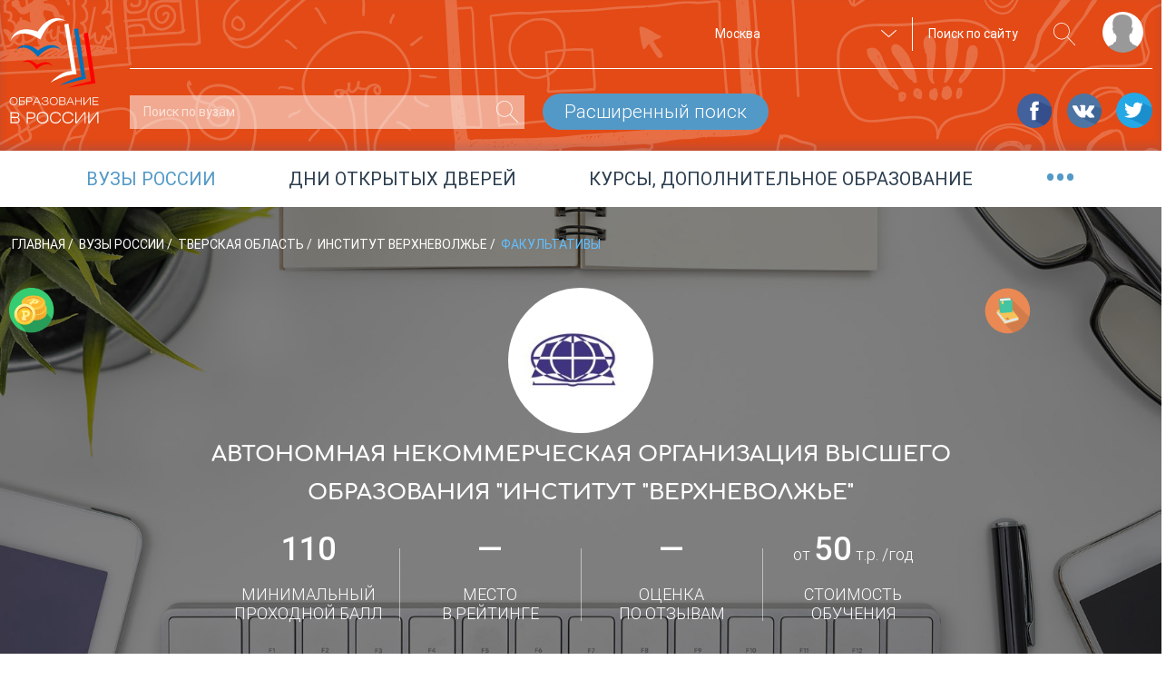

--- FILE ---
content_type: text/html; charset=UTF-8
request_url: https://russiaedu.ru/vuz/69/uppervolga/electives
body_size: 7804
content:
<!doctype html>
<html xmlns="http://www.w3.org/1999/xhtml" xmlns:og="http://opengraphprotocol.org/schema/"><head><title>Факультативы | Институт Верхневолжье</title><meta name="description" content="Подробная информация о сфере российского образования. Новости, фотоотчёты, интервью. Каталог и рейтинг вузов. Дни открытых дверей. Курсы и дополнительное образование. Новости о ЕГЭ и ОГЭ. Информация для абитуриентов и учащихся." /><meta name="robots" content="index, follow" /><meta name="viewport" content="width=1280" /><meta property="og:site_name" content="Russiaedu" /><meta property="og:description" content="Russian education" /><meta property="og:locale" content="ru_RU" /><meta http-equiv="Content-Type" content="text/html; charset=utf-8" /><meta http-equiv="x-ua-compatible" content="ie=edge" /><meta charset="UTF-8" /><link rel="stylesheet" type="text/css" href="/assets/css/main.css?v=8d515bd6178947cdaf55023171b26837"/><link rel="icon" type="image/x-icon" href="/favicon.ico"/><link rel="apple-touch-icon" sizes="120x120" href="/apple-touch-icon.png"><link rel="icon" type="image/png" sizes="32x32" href="/favicon-32x32.png"><link rel="icon" type="image/png" sizes="16x16" href="/favicon-16x16.png"><link rel="manifest" href="/manifest.json"><link rel="mask-icon" href="/safari-pinned-tab.svg" color="#5bbad5"><meta name="theme-color" content="#ffffff"><meta name="yandex-verification" content="5ed0acf3c8917146"/><meta name="a317924a1217f8a96cf7e0452f58f3d8" content=""/><script src="//yastatic.net/share2/share.js"></script></head><body><!--[if lte IE 8]><style>.browserupgrade{text-align:center;border:2px solid #b4b472;font-size:20px;padding:20px;position:fixed;background:#333;color:#c1bea2;width:400px;left:50%;margin-left:-200px;z-index:999999}.browserupgrade a{color:#fff}.browserupgrade a:hover{color:#e0c1ff;text-decoration:none}</style><p class="browserupgrade">Вы используете <strong>устаревший</strong> браузер. Пожалуйста<br/><a rel='nofollow' href="http://browsehappy.com/">обновите ваш браузер или установите альтернативный</a><br/> для корректного отображения содержимого сайта.</p><![endif]--><div class="wrapper"><div class="content"><header class="header header-small header-small_card"><div class="inner-wrapper"><div class="header__layout"><div class="header__layout_left"><a href="/" title="Образование в России"><img class="main-logo" src="/img/vector/main-logo.svg" alt="Образование в России"></a></div><div class="header__layout_right"><div class="top-menu"><div class="top-menu__nav" style="visibility:hidden;pointer-events:none"><ul class="top-menu__nav-container"><li class="top-menu__nav-item"><span class="top-menu__nav-link" title="Выпускникам школ">Выпускникам школ</span><div class="top-menu__submenu"><ul class="top-menu__submenu-container"><li class="top-menu__submenu-item"><a class="top-menu__submenu-link" href="#">Каталог вузов</a></li><li class="top-menu__submenu-item"><a class="top-menu__submenu-link" href="#">Специальности</a></li><li class="top-menu__submenu-item"><a class="top-menu__submenu-link" href="#">ЕГЭ/ОГЭ</a></li></ul></div></li><li class="top-menu__nav-item"><span class="top-menu__nav-link" title="Студентам и специалистам">Студентам<br>и специалистам</span><div class="top-menu__submenu top-menu__submenu_2"><ul class="top-menu__submenu-container"><li class="top-menu__submenu-item"><a class="top-menu__submenu-link" href="#">Конференции, семинары</a></li><li class="top-menu__submenu-item"><a class="top-menu__submenu-link" href="#">поствузовское образование </a></li><li class="top-menu__submenu-item"><a class="top-menu__submenu-link" href="#">работа</a></li></ul></div></li><li class="top-menu__nav-item"><span class="top-menu__nav-link" title="Родителям">Родителям</span><div class="top-menu__submenu top-menu__submenu_3"><ul class="top-menu__submenu-container"><li class="top-menu__submenu-item"><a class="top-menu__submenu-link" href="#">подменю 1</a></li><li class="top-menu__submenu-item"><a class="top-menu__submenu-link" href="#">Школы</a></li><li class="top-menu__submenu-item"><a class="top-menu__submenu-link" href="#">репетиторы</a></li><li class="top-menu__submenu-item"><a class="top-menu__submenu-link" href="#">подменю 4</a></li></ul></div></li><li class="top-menu__nav-item"><span class="top-menu__nav-link" title="Нормативно-справочная">Нормативно-справочная информация</span><div class="top-menu__submenu top-menu__submenu_4"><ul class="top-menu__submenu-container"><li class="top-menu__submenu-item"><a class="top-menu__submenu-link" href="#">нормативные документы</a></li><li class="top-menu__submenu-item"><a class="top-menu__submenu-link" href="#">справочная информация</a></li></ul></div></li></ul></div><div class="top-menu__actions"><div class="top-menu__actions-wrapper"><div class="top-menu__actions-item top-menu__actions-item_city"><select title="Выбор региона" class="select2-1" name="city" data-client-region-title="Москва" data-client-region-code="77"><option value="01">Республика Адыгея</option><option value="02">Республика Башкортостан</option><option value="03">Республика Бурятия</option><option value="04">Республика Алтай</option><option value="05">Республика Дагестан</option><option value="06">Республика Ингушетия</option><option value="07">Кабардино-Балкарская Республика</option><option value="08">Республика Калмыкия</option><option value="09">Карачаево-Черкесская Республика</option><option value="10">Республика Карелия</option><option value="11">Республика Коми</option><option value="12">Республика Марий Эл</option><option value="13">Республика Мордовия</option><option value="14">Республика Саха (Якутия)</option><option value="15">Республика Северная Осетия — Алания</option><option value="16">Республика Татарстан</option><option value="17">Республика Тыва</option><option value="18">Удмуртская Республика</option><option value="19">Республика Хакасия</option><option value="20">Чеченская Республика</option><option value="21">Чувашская Республика</option><option value="22">Алтайский край</option><option value="23">Краснодарский край</option><option value="24">Красноярский край</option><option value="25">Приморский край</option><option value="26">Ставропольский край</option><option value="27">Хабаровский край</option><option value="28">Амурская область</option><option value="29">Архангельская область</option><option value="30">Астраханская область</option><option value="31">Белгородская область</option><option value="32">Брянская область</option><option value="33">Владимирская область</option><option value="34">Волгоградская область</option><option value="35">Вологодская область</option><option value="36">Воронежская область</option><option value="37">Ивановская область</option><option value="38">Иркутская область</option><option value="39">Калининградская область</option><option value="40">Калужская область</option><option value="41">Камчатский край</option><option value="42">Кемеровская область</option><option value="43">Кировская область</option><option value="44">Костромская область</option><option value="45">Курганская область</option><option value="46">Курская область</option><option value="47">Ленинградская область</option><option value="48">Липецкая область</option><option value="49">Магаданская область</option><option value="50">Московская область</option><option value="51">Мурманская область</option><option value="52">Нижегородская область</option><option value="53">Новгородская область</option><option value="54">Новосибирская область</option><option value="55">Омская область</option><option value="56">Оренбургская область</option><option value="57">Орловская область</option><option value="58">Пензенская область</option><option value="59">Пермский край</option><option value="60">Псковская область</option><option value="61">Ростовская область</option><option value="62">Рязанская область</option><option value="63">Самарская область</option><option value="64">Саратовская область</option><option value="65">Сахалинская область</option><option value="66">Свердловская область</option><option value="67">Смоленская область</option><option value="68">Тамбовская область</option><option value="69">Тверская область</option><option value="70">Томская область</option><option value="71">Тульская область</option><option value="72">Тюменская область</option><option value="73">Ульяновская область</option><option value="74">Челябинская область</option><option value="75">Забайкальский край</option><option value="76">Ярославская область</option><option value="77" selected>Москва</option><option value="78">Санкт-Петербург</option><option value="79">Еврейская автономная область</option><option value="82">Республика Крым</option><option value="83">Ненецкий автономный округ</option><option value="86">Ханты-Мансийский АО</option><option value="87">Чукотский автономный округ</option><option value="89">Ямало-Ненецкий АО</option><option value="92">Севастополь</option></select></div><div class="top-menu__actions-item top-menu__actions-item_search"><div class="top-menu__search-separator"><form method="get" action="/search"><input name="query" class="top-menu__search-field" type="search" placeholder="Поиск по сайту"><button class="top-menu__search-btn" type="submit" title="искать"><svg class="svg-magn-glass-dims"><use xmlns:xlink="http://www.w3.org/1999/xlink" xlink:href="/img/vector/sprite-symbol.svg#magn-glass"></use></svg></button></form></div></div><div data-target-window="js-submenu" class="top-menu__actions-item top-menu__actions-item_user js-usermenu"><i class="top-menu__login-icon" title="" style="background-image:url(/img/vector/login-icon.svg)"></i><div class="top-menu__user-submenu js-submenu"><ul class="top-menu__user-submenu-list"><li class="top-menu__user-submenu-item"><a class="top-menu__user-submenu-link js-modal-login" href="/login">Логин</a></li><li class="top-menu__user-submenu-item"><a class="top-menu__user-submenu-link js-modal-register" href="/register/">Регистрация</a></li></ul></div></div></div></div></div><div class="header-small__btm-row"><div class="header-small__btm-col1"><form method="post" action="/rating" class="s-result-form s-result-form_header"><div class="search-field search-field_header-lower"><input class="search-field__input-text" name="searchString" type="search" placeholder="Поиск по вузам"><button class="search-field__submit" type="submit" name="expandedForm" value="0"><svg class="svg-magn-glass-dims"><use xmlns:xlink="http://www.w3.org/1999/xlink" xlink:href="/img/vector/sprite-symbol.svg#magn-glass"></use></svg></button></div><button type="submit" name="expandedForm" value="1" class="btn-medium btn-medium_blue">Расширенный поиск</button></form></div><div class="header-small__btm-col2"><div class="socials"><a class="socials__link" target="_blank" rel='nofollow' href="https://www.facebook.com/groups/524634951261778/"><i class="footer__socials-link-icon socials-link-icon socials-link-icon_fb"></i></a><a class="socials__link" target="_blank" rel='nofollow' href="https://vk.com/russiaedu1"><i class="footer__socials-link-icon socials-link-icon socials-link-icon_vk"></i></a><a class="socials__link" target="_blank" rel='nofollow' href="https://twitter.com/russiaedu1"><i class="footer__socials-link-icon socials-link-icon socials-link-icon_tw"></i></a></div></div></div></div></div></div></header><div class="announce-links announce-links_smaller-font"><div class="inner-wrapper announce-links__justify"><div class="announce-links__item"><span class="announce-links__link">Вузы России</span></div><div class="announce-links__item"><a class="announce-links__link" href="/open-days"> Дни открытых дверей </a></div><div class="announce-links__item"><a class="announce-links__link" href="/courses"> курсы, дополнительное образование </a></div><div class="announce-links__item"><span data-target-window="js-ann-drop" class="announce-links__menu-trigger">&bull;&bull;&bull;</span><div class="announce-links__dropdown js-ann-drop"><ul><li class="announce-links__drop-item"><a class="announce-links__drop-item-link" href="/schools">каталог школ</a></li><li class="announce-links__drop-item"><a class="announce-links__drop-item-link" href="/events/">конференции и семинары</a></li></ul></div></div></div></div><div class="inner-wrapper"></div><div class="org-header org-header_fader"><div class="inner-wrapper"><div class="org-header__wrapper"><div class="breadcrumbs"><ul id="wo-breadcrumbs" class="breadcrumb" itemscope itemtype="http://schema.org/BreadcrumbList"><li class="breadcrumbs__item__wob" itemprop="itemListElement" itemprop=&quot;itemListElement&quot; itemscope itemtype=&quot;http://schema.org/ListItem&quot;><a class="breadcrumbs__link" href="/" itemprop="item"> Главная </a><meta itemprop="position" content="1"/><span class='separator'>/</span></li><li class="breadcrumbs__item__wob" itemprop="itemListElement" itemprop=&quot;itemListElement&quot; itemscope itemtype=&quot;http://schema.org/ListItem&quot;><a class="breadcrumbs__link" href="/vuz/" itemprop="item"> Вузы России </a><meta itemprop="position" content="2"/><span class='separator'>/</span></li><li class="breadcrumbs__item__wob" itemprop="itemListElement" itemprop=&quot;itemListElement&quot; itemscope itemtype=&quot;http://schema.org/ListItem&quot;><a class="breadcrumbs__link" href="/vuz/69" itemprop="item"> Тверская область </a><meta itemprop="position" content="3"/><span class='separator'>/</span></li><li class="breadcrumbs__item__wob" itemprop="itemListElement" itemprop=&quot;itemListElement&quot; itemscope itemtype=&quot;http://schema.org/ListItem&quot;><a class="breadcrumbs__link" href="/vuz/69/uppervolga/" itemprop="item"> Институт Верхневолжье </a><meta itemprop="position" content="4"/><span class='separator'>/</span></li><li class="breadcrumbs__item__wob" itemprop=&quot;itemListElement&quot; itemscope itemtype=&quot;http://schema.org/ListItem&quot;><span class="breadcrumbs__current"> Факультативы </span><meta itemprop="position" content="5"/></li></ul></div><div class="row mt-40 mb-20"><div class="col-2"><div><i class="rate-icon-02 org-header__perk-icon" title="Негосударственный"></i></div></div><div class="col ta-c"><div><i class="org-header__logo" style="background-image:url(https://russiaedu.ru/media/cache/edu_org_square_logo/uploads/edu-org/2018/03/26/1522057549968a4b26.jpg)" title="Автономная некоммерческая организация высшего образования &quot;Институт &quot;Верхневолжье&quot;"></i></div><div class="org-header__name"> Автономная некоммерческая организация высшего образования &quot;Институт &quot;Верхневолжье&quot; </div></div><div class="col-2"><i title="Гуманитарный" class="org-header__spec-icon svg-directions-humanitarian svg-directions-humanitarian-dims"></i></div></div><div class="row org-stats justify-content-center"><div class="col org-stats__col"><div class="org-stats__stats-item"><span class="org-stats__stats-number"> 110 </span><p class="org-stats__stats-caption">Минимальный<br>проходной балл</p></div></div><div class="col org-stats__col"><div class="org-stats__stats-item"><span class="org-stats__stats-number">—</span><p class="org-stats__stats-caption">Место<br>в рейтинге</p></div></div><div class="col org-stats__col"><div class="org-stats__stats-item"><span class="org-stats__stats-number"> — </span><p class="org-stats__stats-caption">Оценка<br>по отзывам</p></div></div><div class="col org-stats__col"><div class="org-stats__stats-item"><div class="org-stats__stats-item"> от <span class="org-stats__stats-number">50</span> т.р. /год <p class="org-stats__stats-caption">Стоимость<br>обучения</p></div></div></div></div></div></div></div><div class="org-top-nav"><div class="org-nav"><div class="inner-wrapper"><ul class="org-nav__container"><li class="org-nav__cell"><a class="org-nav__link" href="/vuz/69/uppervolga/specialities"><span class="org-nav__text-wrapper">Специальности</span></a></li><li class="org-nav__cell"><a class="org-nav__link" href="/vuz/69/uppervolga/courses"><span class="org-nav__text-wrapper">Поствузовское образование</span></a></li><li class="org-nav__cell"><h1 class="org-nav__link org-nav__link_active"><span class="org-nav__text-wrapper">Факультативы</span></h1></li><li class="org-nav__cell"><a class="org-nav__link" href="/vuz/69/uppervolga/open-doors"><span class="org-nav__text-wrapper">Дни открытых дверей</span></a></li><li class="org-nav__cell"><a class="org-nav__link" href="/vuz/69/uppervolga/branches"><span class="org-nav__text-wrapper">Филиалы</span></a></li><li class="org-nav__cell"><a class="org-nav__link" href="/vuz/69/uppervolga/contacts"><span class="org-nav__text-wrapper">Контакты</span></a></li></ul></div></div></div><main class="col2-grid"><div class="inner-wrapper"><div class="col2-grid__col1 col2-grid__col1_pr20"><div class="card-spec"><div class="tbd-block js-tabbed-block card-tabs"><div class="card-tabs__tabs-wrapper"><div class="tbd-block__tabs-row tbd-block__tabs-row_fixed "><div class="tbd-block__tab-item ripple js-tabs js-tb-active">СПОРТИВНЫЕ</div><div class="tbd-block__tab-item ripple js-tabs">ТВОРЧЕСКИЕ</div><div class="tbd-block__tab-item ripple js-tabs">ОБРАЗОВАТЕЛЬНЫЕ</div></div></div><div class="card-spec__search-block"><form class=""><div class="search-field search-field_dark-back search-field_smaller"><input class="search-field__input-text" type="search" value="" placeholder="Поиск по специальностям" name="spec-search"><button class="search-field__submit" type="submit"><svg class="svg-magn-glass-dims"><use xmlns:xlink="http://www.w3.org/1999/xlink" xlink:href="/img/vector/sprite-symbol.svg#magn-glass"></use></svg></button></div></form></div><div class="tbd-block__content-wrapper"><div class="tbd-block__content-item js-tb-block js-tb-block-visible"><ul></ul></div><div class="tbd-block__content-item js-tb-block"><ul></ul></div><div class="tbd-block__content-item js-tb-block"><ul class=""></ul></div></div></div></div></div><aside class="col2-grid__col2"></aside></div><section id='services' class="section-block services"><div class="inner-wrapper"><h2 class="section-title under-decore">Сервисы</h2><div class="services__wrapper"><div class="services__grid js-serv-hover"><a class="services__item" href="/vuz/"><i class="services__icon services__icon_1"></i><p class="services__caption">Вузы России</p></a></div><div class="services__grid js-serv-hover"><a class="services__item" href="/open-days"><i class="services__icon services__icon_2"></i><p class="services__caption">дни открытых<br>дверей</p></a></div><div class="services__grid js-serv-hover"><a class="services__item" href="/courses"><i class="services__icon services__icon_3"></i><p class="services__caption">Курсы,<br>дополнительное<br> образование</p></a></div><div class="services__grid js-serv-hover"><a class="services__item" target="_blank" href="/events/"><i class="services__icon services__icon_5"></i><p class="services__caption services__caption_no-wrap">Конференции и<br>семинары</p></a></div><div class="services__brackets js-brackets"></div></div></div></section></main></div><footer class="footer"><div class="inner-wrapper"><div class="footer__grid footer__grid_1"><a href="/" title="Образование в России"><img class="main-logo" src="/img/vector/main-logo.svg" alt="Образование в России"></a><p class="footer__warning">Настоящий ресурс может содержать материал 16+</p></div><div class="footer__grid footer__grid_2"><div class="footer__socials-row"><span class="footer__spelling-hint js-touche-device"> НАШЛИ ОПЕЧАТКУ?<br> Выделите фрагмент текста и нажмите Ctrl+Enter </span><span class="footer__socials-appeal">рекомендуйте нас в соцсетях</span><div class="footer__soc-icons-block"><a class="socials__link" target="_blank" rel='nofollow' href="https://www.facebook.com/groups/524634951261778/"><i class="footer__socials-link-icon socials-link-icon socials-link-icon_fb"></i></a><a class="socials__link" target="_blank" rel='nofollow' href="https://vk.com/russiaedu1"><i class="footer__socials-link-icon socials-link-icon socials-link-icon_vk"></i></a><a class="socials__link" target="_blank" rel='nofollow' href="https://twitter.com/russiaedu1"><i class="footer__socials-link-icon socials-link-icon socials-link-icon_tw"></i></a><a class="socials__link" target="_blank" rel='nofollow' href="https://t.me/joinchat/AAAAAE3SGfYpStGKwwXv2Q"><i class="footer__socials-link-icon socials-link-icon socials-link-icon_tl"></i></a></div></div><div class="footer__inner-wrapper"><div class="footer__horizontal-links"><div class="footer__horizontal-links-items"><a class="footer__list-link" href="/contacts">Контакты</a></div><div class="footer__horizontal-links-items"><a class="footer__list-link" href="/editors/all">Редакция</a></div><div class="footer__horizontal-links-items"><a class="footer__list-link" href="/about">О проекте</a></div><div class="footer__horizontal-links-items"><a class="footer__list-link" href="/docapi/v0.1">API</a></div><div class="footer__horizontal-links-items"><a class="footer__list-link" href="/feedback">обратная связь</a></div><div class="footer__horizontal-links-items"><a class="footer__list-link" href="/news">новости</a></div><div class="footer__horizontal-links-items"><a class="footer__list-link" href="/articles">статьи</a></div><div class="footer__horizontal-links-items"><a class="footer__list-link" href="/photo-video">фото и видео</a></div></div><div class="footer__inner-grid footer__inner-grid_1"><div class="footer__links-row footer__links-row_capitalize"><a class="footer__list-link" href="#">О проекте</a></div><div class="footer__links-row footer__links-row_capitalize"><a class="footer__list-link" href="#">редакция</a></div><div class="footer__links-row footer__links-row_capitalize"><a class="footer__list-link" href="#">правовая информация</a></div><div class="footer__links-row footer__links-row_capitalize"><a class="footer__list-link" href="#">обратная связь</a></div><div class="footer__links-row footer__links-row_capitalize"><a class="footer__list-link" href="#">Rss</a></div></div><div class="footer__inner-grid footer__inner-grid_2"><div class="footer__links-row footer__links-row_underline footer__links-row_capitalize"><a class="footer__list-link" href="#">Образование</a></div><div class="footer__links-row"><a class="footer__list-link" href="#">Выпускникам школ</a></div><div class="footer__links-row"><a class="footer__list-link" href="#">Студентам и специалистам</a></div><div class="footer__links-row"><a class="footer__list-link" href="#">Родителям</a></div><div class="footer__links-row"><a class="footer__list-link" href="#">Нормативно- справочная информация</a></div></div><div class="footer__inner-grid footer__inner-grid_3"><div class="footer__links-row footer__links-row_underline footer__links-row_capitalize"><a class="footer__list-link" href="#">Сервисы</a></div><div class="footer__links-row"><a class="footer__list-link" href="#">Каталог вузов</a></div><div class="footer__links-row"><a class="footer__list-link" href="#">ДОД</a></div><div class="footer__links-row"><a class="footer__list-link" href="#">Курсы/ дополнительное образование</a></div><div class="footer__links-row"><a class="footer__list-link" href="#">ОГЭ, ЕГЭ, ВПР</a></div></div><div class="footer__inner-grid footer__inner-grid_4"><div class="footer__links-row footer__links-row_underline footer__links-row_capitalize"><a class="footer__list-link" href="#">Специальности</a></div><div class="footer__links-row"><a class="footer__list-link" href="#">Лечебное дело</a></div><div class="footer__links-row"><a class="footer__list-link" href="#">Бизнес-информатика</a></div><div class="footer__links-row"><a class="footer__list-link" href="#">Государственное и муниципальное управление</a></div><div class="footer__links-row"><a class="footer__list-link" href="#">Международные отношения</a></div><div class="footer__links-row"><a class="footer__list-link" href="#">Экономика</a></div><div class="footer__links-row"><a class="footer__list-link" href="#">МВА</a></div><div class="footer__links-row"><a class="footer__list-link" href="#">Менеджмент</a></div><div class="footer__links-row"><a class="footer__list-link" href="#">Дизайн</a></div><div class="footer__links-row"><a class="footer__list-link" href="#">Прочие</a></div></div></div></div></div></footer></div><div class="modal fade modal-win" id="modal-login" tabindex="-1" role="dialog" aria-labelledby="myModalLabel"><div class="modal-dialog" role="document"><div class="modal-content"><h4 class="modal-win__title ">вход</h4><form method="post" class="form-2" action="/login"><div class="form-2__row"><input name="_username" type="text" placeholder="логин"></div><div class="form-2__row"><input name="_password" type="password" placeholder="пароль"></div><div class="form-2__row"><label class="form-2__checkbox"><input type="checkbox" name="_remind" class="form-2__checkbox-input"><span class="form-2__checkbox-label">Запомнить</span></label></div><div class="form-2__row form-2__row_pull-center"><input class="btn-medium btn-medium_blue " type="submit" value="Подтвердить"></div><div class="form-2__row form-2__row_pull-center"><a href="#" class="form-2__link js-hide-opened-modal" data-toggle="modal" data-target="#modal-reset">Забыли пароль?</a><a href="#" class="form-2__link js-hide-opened-modal" data-toggle="modal" data-target="#modal-register">Регистрация</a></div></form></div></div></div><div class="modal fade modal-win" id="modal-register" tabindex="-1" role="dialog" aria-labelledby="myModalLabel"><div class="modal-dialog" role="document"><div class="modal-content"><h4 class="modal-win__title ">регистрация</h4><form method="post" name="fos_user_registration_form" action="/register" class="form-2"><div class="form-2__row"><input placeholder="Email" id="app_user_registration_email" name="app_user_registration[email]" required="required" type="email"/></div><div class="form-2__row"><input placeholder="Пароль" id="app_user_registration_plainPassword_first" name="app_user_registration[plainPassword][first]" required="required" type="password"></div><div class="form-2__row"><input placeholder="Повторите пароль" id="app_user_registration_plainPassword_second" name="app_user_registration[plainPassword][second]" required="required" type="password"></div><div class="form-2__row"><div class="g-recaptcha" data-theme="light" data-size="normal" data-type="image" data-sitekey="6LdrJiQUAAAAAHebOcsecXLmJPwHwLUDXlcaZvp4" data-callback="" data-expired-callback="" data-bind=""></div><noscript><div style="width:302px;height:352px"><div style="width:302px;height:352px;position:relative"><div style="width:302px;height:352px;position:absolute"><iframe src="https://www.google.com/recaptcha/api/fallback?k=6LdrJiQUAAAAAHebOcsecXLmJPwHwLUDXlcaZvp4" frameborder="0" scrolling="no" style="width:302px;height:352px;border-style:none"></iframe></div><div style="width:250px;height:80px;position:absolute;border-style:none;bottom:21px;left:25px;margin:0;padding:0;right:25px"><textarea id="g-recaptcha-response" name="g-recaptcha-response" class="g-recaptcha-response" style="width:250px;height:80px;border:1px solid #c1c1c1;margin:0;padding:0;resize:none"></textarea></div></div></div></noscript></div><input type="hidden" id="app_user_registration__token" name="app_user_registration[_token]" value="a_mgIOFx-JKIbpuC8YaCRuwPY7xbk4SbwSMMnNRFJyE" /><div class="form-2__row form-2__row_pull-center"><input class="btn-medium btn-medium_blue " type="submit" value="Подтвердить"></div></form></div></div></div><div class="modal fade modal-win" id="modal-reset" tabindex="-1" role="dialog" aria-labelledby="myModalLabel"><div class="modal-dialog" role="document"><div class="modal-content"><h4 class="modal-win__title ">Сброс пароля</h4><form method="post" action="/resetting/send-email" class="form-2"><div class="form-2__row"><input name="username" type="text" placeholder="Имя пользователя"></div><div class="form-2__row form-2__row_pull-center"><input class="btn-medium btn-medium_blue " type="submit" value="Сбросить пароль"></div></form></div></div></div><div class="modal fade modal-win" id="modal-spelling" tabindex="-1" role="dialog" aria-labelledby="Spelling"><div class="modal-dialog" role="document"><div class="modal-content"><button type="button" class="close" data-dismiss="modal" aria-label="Close"><span aria-hidden="true">&times;</span></button><h4 class="modal-win__title ">Нашли ошибку</h4><p class="spelling__error-text"></p><form method="post" class="spelling__form form-2"><div class="form-2__row"><textarea rows="3" class="spelling__comment" name="comment" placeholder="Если есть желание, напишите комментарий."></textarea></div><div class="form-2__row form-2__row_pull-center"><input class="btn-medium btn-medium_blue " type="submit" value="Отправить"></div></form><p class="spelling__status"></p></div></div></div><script src="https://ajax.googleapis.com/ajax/libs/jquery/3.2.1/jquery.min.js"></script><script>window.jQuery||document.write('<script src="/js/vendor/jquery.min.js"><\/script>')</script><script src="/assets/js/bundle.js?v=bcba789b250a6ee3fd285219aadd9bc6"></script><script src="https://www.google.com/recaptcha/api.js?onload=initReCaptcha&render=explicit&hl=ru" async defer></script><!-- Yandex.Metrika counter --><script type="text/javascript">(function(d,w,c){(w[c]=w[c]||[]).push(function(){try{w.yaCounter32772300=new Ya.Metrika({id:32772300,clickmap:!0,trackLinks:!0,accurateTrackBounce:!0,webvisor:!0,params:{"amp_test_":"1"}})}catch(e){}});var n=d.getElementsByTagName("script")[0],s=d.createElement("script"),f=function(){n.parentNode.insertBefore(s,n)};s.type="text/javascript";s.async=!0;s.src="https://mc.yandex.ru/metrika/watch.js";if(w.opera=="[object Opera]"){d.addEventListener("DOMContentLoaded",f,!1)}else{f()}})(document,window,"yandex_metrika_callbacks")</script><noscript><div><img src="https://mc.yandex.ru/watch/32772300" style="position:absolute;left:-9999px" alt=""/></div></noscript><!-- /Yandex.Metrika counter --><script>(function(i,s,o,g,r,a,m){i.GoogleAnalyticsObject=r;i[r]=i[r]||function(){(i[r].q=i[r].q||[]).push(arguments)},i[r].l=1*new Date();a=s.createElement(o),m=s.getElementsByTagName(o)[0];a.async=1;a.src=g;m.parentNode.insertBefore(a,m)})(window,document,'script','https://www.google-analytics.com/analytics.js','ga');ga('create','UA-102188871-1','auto');ga('send','pageview')</script></body></html>

--- FILE ---
content_type: text/html; charset=utf-8
request_url: https://www.google.com/recaptcha/api2/anchor?ar=1&k=6LdrJiQUAAAAAHebOcsecXLmJPwHwLUDXlcaZvp4&co=aHR0cHM6Ly9ydXNzaWFlZHUucnU6NDQz&hl=ru&type=image&v=PoyoqOPhxBO7pBk68S4YbpHZ&theme=light&size=normal&anchor-ms=20000&execute-ms=30000&cb=v9l6nax6cxkp
body_size: 49548
content:
<!DOCTYPE HTML><html dir="ltr" lang="ru"><head><meta http-equiv="Content-Type" content="text/html; charset=UTF-8">
<meta http-equiv="X-UA-Compatible" content="IE=edge">
<title>reCAPTCHA</title>
<style type="text/css">
/* cyrillic-ext */
@font-face {
  font-family: 'Roboto';
  font-style: normal;
  font-weight: 400;
  font-stretch: 100%;
  src: url(//fonts.gstatic.com/s/roboto/v48/KFO7CnqEu92Fr1ME7kSn66aGLdTylUAMa3GUBHMdazTgWw.woff2) format('woff2');
  unicode-range: U+0460-052F, U+1C80-1C8A, U+20B4, U+2DE0-2DFF, U+A640-A69F, U+FE2E-FE2F;
}
/* cyrillic */
@font-face {
  font-family: 'Roboto';
  font-style: normal;
  font-weight: 400;
  font-stretch: 100%;
  src: url(//fonts.gstatic.com/s/roboto/v48/KFO7CnqEu92Fr1ME7kSn66aGLdTylUAMa3iUBHMdazTgWw.woff2) format('woff2');
  unicode-range: U+0301, U+0400-045F, U+0490-0491, U+04B0-04B1, U+2116;
}
/* greek-ext */
@font-face {
  font-family: 'Roboto';
  font-style: normal;
  font-weight: 400;
  font-stretch: 100%;
  src: url(//fonts.gstatic.com/s/roboto/v48/KFO7CnqEu92Fr1ME7kSn66aGLdTylUAMa3CUBHMdazTgWw.woff2) format('woff2');
  unicode-range: U+1F00-1FFF;
}
/* greek */
@font-face {
  font-family: 'Roboto';
  font-style: normal;
  font-weight: 400;
  font-stretch: 100%;
  src: url(//fonts.gstatic.com/s/roboto/v48/KFO7CnqEu92Fr1ME7kSn66aGLdTylUAMa3-UBHMdazTgWw.woff2) format('woff2');
  unicode-range: U+0370-0377, U+037A-037F, U+0384-038A, U+038C, U+038E-03A1, U+03A3-03FF;
}
/* math */
@font-face {
  font-family: 'Roboto';
  font-style: normal;
  font-weight: 400;
  font-stretch: 100%;
  src: url(//fonts.gstatic.com/s/roboto/v48/KFO7CnqEu92Fr1ME7kSn66aGLdTylUAMawCUBHMdazTgWw.woff2) format('woff2');
  unicode-range: U+0302-0303, U+0305, U+0307-0308, U+0310, U+0312, U+0315, U+031A, U+0326-0327, U+032C, U+032F-0330, U+0332-0333, U+0338, U+033A, U+0346, U+034D, U+0391-03A1, U+03A3-03A9, U+03B1-03C9, U+03D1, U+03D5-03D6, U+03F0-03F1, U+03F4-03F5, U+2016-2017, U+2034-2038, U+203C, U+2040, U+2043, U+2047, U+2050, U+2057, U+205F, U+2070-2071, U+2074-208E, U+2090-209C, U+20D0-20DC, U+20E1, U+20E5-20EF, U+2100-2112, U+2114-2115, U+2117-2121, U+2123-214F, U+2190, U+2192, U+2194-21AE, U+21B0-21E5, U+21F1-21F2, U+21F4-2211, U+2213-2214, U+2216-22FF, U+2308-230B, U+2310, U+2319, U+231C-2321, U+2336-237A, U+237C, U+2395, U+239B-23B7, U+23D0, U+23DC-23E1, U+2474-2475, U+25AF, U+25B3, U+25B7, U+25BD, U+25C1, U+25CA, U+25CC, U+25FB, U+266D-266F, U+27C0-27FF, U+2900-2AFF, U+2B0E-2B11, U+2B30-2B4C, U+2BFE, U+3030, U+FF5B, U+FF5D, U+1D400-1D7FF, U+1EE00-1EEFF;
}
/* symbols */
@font-face {
  font-family: 'Roboto';
  font-style: normal;
  font-weight: 400;
  font-stretch: 100%;
  src: url(//fonts.gstatic.com/s/roboto/v48/KFO7CnqEu92Fr1ME7kSn66aGLdTylUAMaxKUBHMdazTgWw.woff2) format('woff2');
  unicode-range: U+0001-000C, U+000E-001F, U+007F-009F, U+20DD-20E0, U+20E2-20E4, U+2150-218F, U+2190, U+2192, U+2194-2199, U+21AF, U+21E6-21F0, U+21F3, U+2218-2219, U+2299, U+22C4-22C6, U+2300-243F, U+2440-244A, U+2460-24FF, U+25A0-27BF, U+2800-28FF, U+2921-2922, U+2981, U+29BF, U+29EB, U+2B00-2BFF, U+4DC0-4DFF, U+FFF9-FFFB, U+10140-1018E, U+10190-1019C, U+101A0, U+101D0-101FD, U+102E0-102FB, U+10E60-10E7E, U+1D2C0-1D2D3, U+1D2E0-1D37F, U+1F000-1F0FF, U+1F100-1F1AD, U+1F1E6-1F1FF, U+1F30D-1F30F, U+1F315, U+1F31C, U+1F31E, U+1F320-1F32C, U+1F336, U+1F378, U+1F37D, U+1F382, U+1F393-1F39F, U+1F3A7-1F3A8, U+1F3AC-1F3AF, U+1F3C2, U+1F3C4-1F3C6, U+1F3CA-1F3CE, U+1F3D4-1F3E0, U+1F3ED, U+1F3F1-1F3F3, U+1F3F5-1F3F7, U+1F408, U+1F415, U+1F41F, U+1F426, U+1F43F, U+1F441-1F442, U+1F444, U+1F446-1F449, U+1F44C-1F44E, U+1F453, U+1F46A, U+1F47D, U+1F4A3, U+1F4B0, U+1F4B3, U+1F4B9, U+1F4BB, U+1F4BF, U+1F4C8-1F4CB, U+1F4D6, U+1F4DA, U+1F4DF, U+1F4E3-1F4E6, U+1F4EA-1F4ED, U+1F4F7, U+1F4F9-1F4FB, U+1F4FD-1F4FE, U+1F503, U+1F507-1F50B, U+1F50D, U+1F512-1F513, U+1F53E-1F54A, U+1F54F-1F5FA, U+1F610, U+1F650-1F67F, U+1F687, U+1F68D, U+1F691, U+1F694, U+1F698, U+1F6AD, U+1F6B2, U+1F6B9-1F6BA, U+1F6BC, U+1F6C6-1F6CF, U+1F6D3-1F6D7, U+1F6E0-1F6EA, U+1F6F0-1F6F3, U+1F6F7-1F6FC, U+1F700-1F7FF, U+1F800-1F80B, U+1F810-1F847, U+1F850-1F859, U+1F860-1F887, U+1F890-1F8AD, U+1F8B0-1F8BB, U+1F8C0-1F8C1, U+1F900-1F90B, U+1F93B, U+1F946, U+1F984, U+1F996, U+1F9E9, U+1FA00-1FA6F, U+1FA70-1FA7C, U+1FA80-1FA89, U+1FA8F-1FAC6, U+1FACE-1FADC, U+1FADF-1FAE9, U+1FAF0-1FAF8, U+1FB00-1FBFF;
}
/* vietnamese */
@font-face {
  font-family: 'Roboto';
  font-style: normal;
  font-weight: 400;
  font-stretch: 100%;
  src: url(//fonts.gstatic.com/s/roboto/v48/KFO7CnqEu92Fr1ME7kSn66aGLdTylUAMa3OUBHMdazTgWw.woff2) format('woff2');
  unicode-range: U+0102-0103, U+0110-0111, U+0128-0129, U+0168-0169, U+01A0-01A1, U+01AF-01B0, U+0300-0301, U+0303-0304, U+0308-0309, U+0323, U+0329, U+1EA0-1EF9, U+20AB;
}
/* latin-ext */
@font-face {
  font-family: 'Roboto';
  font-style: normal;
  font-weight: 400;
  font-stretch: 100%;
  src: url(//fonts.gstatic.com/s/roboto/v48/KFO7CnqEu92Fr1ME7kSn66aGLdTylUAMa3KUBHMdazTgWw.woff2) format('woff2');
  unicode-range: U+0100-02BA, U+02BD-02C5, U+02C7-02CC, U+02CE-02D7, U+02DD-02FF, U+0304, U+0308, U+0329, U+1D00-1DBF, U+1E00-1E9F, U+1EF2-1EFF, U+2020, U+20A0-20AB, U+20AD-20C0, U+2113, U+2C60-2C7F, U+A720-A7FF;
}
/* latin */
@font-face {
  font-family: 'Roboto';
  font-style: normal;
  font-weight: 400;
  font-stretch: 100%;
  src: url(//fonts.gstatic.com/s/roboto/v48/KFO7CnqEu92Fr1ME7kSn66aGLdTylUAMa3yUBHMdazQ.woff2) format('woff2');
  unicode-range: U+0000-00FF, U+0131, U+0152-0153, U+02BB-02BC, U+02C6, U+02DA, U+02DC, U+0304, U+0308, U+0329, U+2000-206F, U+20AC, U+2122, U+2191, U+2193, U+2212, U+2215, U+FEFF, U+FFFD;
}
/* cyrillic-ext */
@font-face {
  font-family: 'Roboto';
  font-style: normal;
  font-weight: 500;
  font-stretch: 100%;
  src: url(//fonts.gstatic.com/s/roboto/v48/KFO7CnqEu92Fr1ME7kSn66aGLdTylUAMa3GUBHMdazTgWw.woff2) format('woff2');
  unicode-range: U+0460-052F, U+1C80-1C8A, U+20B4, U+2DE0-2DFF, U+A640-A69F, U+FE2E-FE2F;
}
/* cyrillic */
@font-face {
  font-family: 'Roboto';
  font-style: normal;
  font-weight: 500;
  font-stretch: 100%;
  src: url(//fonts.gstatic.com/s/roboto/v48/KFO7CnqEu92Fr1ME7kSn66aGLdTylUAMa3iUBHMdazTgWw.woff2) format('woff2');
  unicode-range: U+0301, U+0400-045F, U+0490-0491, U+04B0-04B1, U+2116;
}
/* greek-ext */
@font-face {
  font-family: 'Roboto';
  font-style: normal;
  font-weight: 500;
  font-stretch: 100%;
  src: url(//fonts.gstatic.com/s/roboto/v48/KFO7CnqEu92Fr1ME7kSn66aGLdTylUAMa3CUBHMdazTgWw.woff2) format('woff2');
  unicode-range: U+1F00-1FFF;
}
/* greek */
@font-face {
  font-family: 'Roboto';
  font-style: normal;
  font-weight: 500;
  font-stretch: 100%;
  src: url(//fonts.gstatic.com/s/roboto/v48/KFO7CnqEu92Fr1ME7kSn66aGLdTylUAMa3-UBHMdazTgWw.woff2) format('woff2');
  unicode-range: U+0370-0377, U+037A-037F, U+0384-038A, U+038C, U+038E-03A1, U+03A3-03FF;
}
/* math */
@font-face {
  font-family: 'Roboto';
  font-style: normal;
  font-weight: 500;
  font-stretch: 100%;
  src: url(//fonts.gstatic.com/s/roboto/v48/KFO7CnqEu92Fr1ME7kSn66aGLdTylUAMawCUBHMdazTgWw.woff2) format('woff2');
  unicode-range: U+0302-0303, U+0305, U+0307-0308, U+0310, U+0312, U+0315, U+031A, U+0326-0327, U+032C, U+032F-0330, U+0332-0333, U+0338, U+033A, U+0346, U+034D, U+0391-03A1, U+03A3-03A9, U+03B1-03C9, U+03D1, U+03D5-03D6, U+03F0-03F1, U+03F4-03F5, U+2016-2017, U+2034-2038, U+203C, U+2040, U+2043, U+2047, U+2050, U+2057, U+205F, U+2070-2071, U+2074-208E, U+2090-209C, U+20D0-20DC, U+20E1, U+20E5-20EF, U+2100-2112, U+2114-2115, U+2117-2121, U+2123-214F, U+2190, U+2192, U+2194-21AE, U+21B0-21E5, U+21F1-21F2, U+21F4-2211, U+2213-2214, U+2216-22FF, U+2308-230B, U+2310, U+2319, U+231C-2321, U+2336-237A, U+237C, U+2395, U+239B-23B7, U+23D0, U+23DC-23E1, U+2474-2475, U+25AF, U+25B3, U+25B7, U+25BD, U+25C1, U+25CA, U+25CC, U+25FB, U+266D-266F, U+27C0-27FF, U+2900-2AFF, U+2B0E-2B11, U+2B30-2B4C, U+2BFE, U+3030, U+FF5B, U+FF5D, U+1D400-1D7FF, U+1EE00-1EEFF;
}
/* symbols */
@font-face {
  font-family: 'Roboto';
  font-style: normal;
  font-weight: 500;
  font-stretch: 100%;
  src: url(//fonts.gstatic.com/s/roboto/v48/KFO7CnqEu92Fr1ME7kSn66aGLdTylUAMaxKUBHMdazTgWw.woff2) format('woff2');
  unicode-range: U+0001-000C, U+000E-001F, U+007F-009F, U+20DD-20E0, U+20E2-20E4, U+2150-218F, U+2190, U+2192, U+2194-2199, U+21AF, U+21E6-21F0, U+21F3, U+2218-2219, U+2299, U+22C4-22C6, U+2300-243F, U+2440-244A, U+2460-24FF, U+25A0-27BF, U+2800-28FF, U+2921-2922, U+2981, U+29BF, U+29EB, U+2B00-2BFF, U+4DC0-4DFF, U+FFF9-FFFB, U+10140-1018E, U+10190-1019C, U+101A0, U+101D0-101FD, U+102E0-102FB, U+10E60-10E7E, U+1D2C0-1D2D3, U+1D2E0-1D37F, U+1F000-1F0FF, U+1F100-1F1AD, U+1F1E6-1F1FF, U+1F30D-1F30F, U+1F315, U+1F31C, U+1F31E, U+1F320-1F32C, U+1F336, U+1F378, U+1F37D, U+1F382, U+1F393-1F39F, U+1F3A7-1F3A8, U+1F3AC-1F3AF, U+1F3C2, U+1F3C4-1F3C6, U+1F3CA-1F3CE, U+1F3D4-1F3E0, U+1F3ED, U+1F3F1-1F3F3, U+1F3F5-1F3F7, U+1F408, U+1F415, U+1F41F, U+1F426, U+1F43F, U+1F441-1F442, U+1F444, U+1F446-1F449, U+1F44C-1F44E, U+1F453, U+1F46A, U+1F47D, U+1F4A3, U+1F4B0, U+1F4B3, U+1F4B9, U+1F4BB, U+1F4BF, U+1F4C8-1F4CB, U+1F4D6, U+1F4DA, U+1F4DF, U+1F4E3-1F4E6, U+1F4EA-1F4ED, U+1F4F7, U+1F4F9-1F4FB, U+1F4FD-1F4FE, U+1F503, U+1F507-1F50B, U+1F50D, U+1F512-1F513, U+1F53E-1F54A, U+1F54F-1F5FA, U+1F610, U+1F650-1F67F, U+1F687, U+1F68D, U+1F691, U+1F694, U+1F698, U+1F6AD, U+1F6B2, U+1F6B9-1F6BA, U+1F6BC, U+1F6C6-1F6CF, U+1F6D3-1F6D7, U+1F6E0-1F6EA, U+1F6F0-1F6F3, U+1F6F7-1F6FC, U+1F700-1F7FF, U+1F800-1F80B, U+1F810-1F847, U+1F850-1F859, U+1F860-1F887, U+1F890-1F8AD, U+1F8B0-1F8BB, U+1F8C0-1F8C1, U+1F900-1F90B, U+1F93B, U+1F946, U+1F984, U+1F996, U+1F9E9, U+1FA00-1FA6F, U+1FA70-1FA7C, U+1FA80-1FA89, U+1FA8F-1FAC6, U+1FACE-1FADC, U+1FADF-1FAE9, U+1FAF0-1FAF8, U+1FB00-1FBFF;
}
/* vietnamese */
@font-face {
  font-family: 'Roboto';
  font-style: normal;
  font-weight: 500;
  font-stretch: 100%;
  src: url(//fonts.gstatic.com/s/roboto/v48/KFO7CnqEu92Fr1ME7kSn66aGLdTylUAMa3OUBHMdazTgWw.woff2) format('woff2');
  unicode-range: U+0102-0103, U+0110-0111, U+0128-0129, U+0168-0169, U+01A0-01A1, U+01AF-01B0, U+0300-0301, U+0303-0304, U+0308-0309, U+0323, U+0329, U+1EA0-1EF9, U+20AB;
}
/* latin-ext */
@font-face {
  font-family: 'Roboto';
  font-style: normal;
  font-weight: 500;
  font-stretch: 100%;
  src: url(//fonts.gstatic.com/s/roboto/v48/KFO7CnqEu92Fr1ME7kSn66aGLdTylUAMa3KUBHMdazTgWw.woff2) format('woff2');
  unicode-range: U+0100-02BA, U+02BD-02C5, U+02C7-02CC, U+02CE-02D7, U+02DD-02FF, U+0304, U+0308, U+0329, U+1D00-1DBF, U+1E00-1E9F, U+1EF2-1EFF, U+2020, U+20A0-20AB, U+20AD-20C0, U+2113, U+2C60-2C7F, U+A720-A7FF;
}
/* latin */
@font-face {
  font-family: 'Roboto';
  font-style: normal;
  font-weight: 500;
  font-stretch: 100%;
  src: url(//fonts.gstatic.com/s/roboto/v48/KFO7CnqEu92Fr1ME7kSn66aGLdTylUAMa3yUBHMdazQ.woff2) format('woff2');
  unicode-range: U+0000-00FF, U+0131, U+0152-0153, U+02BB-02BC, U+02C6, U+02DA, U+02DC, U+0304, U+0308, U+0329, U+2000-206F, U+20AC, U+2122, U+2191, U+2193, U+2212, U+2215, U+FEFF, U+FFFD;
}
/* cyrillic-ext */
@font-face {
  font-family: 'Roboto';
  font-style: normal;
  font-weight: 900;
  font-stretch: 100%;
  src: url(//fonts.gstatic.com/s/roboto/v48/KFO7CnqEu92Fr1ME7kSn66aGLdTylUAMa3GUBHMdazTgWw.woff2) format('woff2');
  unicode-range: U+0460-052F, U+1C80-1C8A, U+20B4, U+2DE0-2DFF, U+A640-A69F, U+FE2E-FE2F;
}
/* cyrillic */
@font-face {
  font-family: 'Roboto';
  font-style: normal;
  font-weight: 900;
  font-stretch: 100%;
  src: url(//fonts.gstatic.com/s/roboto/v48/KFO7CnqEu92Fr1ME7kSn66aGLdTylUAMa3iUBHMdazTgWw.woff2) format('woff2');
  unicode-range: U+0301, U+0400-045F, U+0490-0491, U+04B0-04B1, U+2116;
}
/* greek-ext */
@font-face {
  font-family: 'Roboto';
  font-style: normal;
  font-weight: 900;
  font-stretch: 100%;
  src: url(//fonts.gstatic.com/s/roboto/v48/KFO7CnqEu92Fr1ME7kSn66aGLdTylUAMa3CUBHMdazTgWw.woff2) format('woff2');
  unicode-range: U+1F00-1FFF;
}
/* greek */
@font-face {
  font-family: 'Roboto';
  font-style: normal;
  font-weight: 900;
  font-stretch: 100%;
  src: url(//fonts.gstatic.com/s/roboto/v48/KFO7CnqEu92Fr1ME7kSn66aGLdTylUAMa3-UBHMdazTgWw.woff2) format('woff2');
  unicode-range: U+0370-0377, U+037A-037F, U+0384-038A, U+038C, U+038E-03A1, U+03A3-03FF;
}
/* math */
@font-face {
  font-family: 'Roboto';
  font-style: normal;
  font-weight: 900;
  font-stretch: 100%;
  src: url(//fonts.gstatic.com/s/roboto/v48/KFO7CnqEu92Fr1ME7kSn66aGLdTylUAMawCUBHMdazTgWw.woff2) format('woff2');
  unicode-range: U+0302-0303, U+0305, U+0307-0308, U+0310, U+0312, U+0315, U+031A, U+0326-0327, U+032C, U+032F-0330, U+0332-0333, U+0338, U+033A, U+0346, U+034D, U+0391-03A1, U+03A3-03A9, U+03B1-03C9, U+03D1, U+03D5-03D6, U+03F0-03F1, U+03F4-03F5, U+2016-2017, U+2034-2038, U+203C, U+2040, U+2043, U+2047, U+2050, U+2057, U+205F, U+2070-2071, U+2074-208E, U+2090-209C, U+20D0-20DC, U+20E1, U+20E5-20EF, U+2100-2112, U+2114-2115, U+2117-2121, U+2123-214F, U+2190, U+2192, U+2194-21AE, U+21B0-21E5, U+21F1-21F2, U+21F4-2211, U+2213-2214, U+2216-22FF, U+2308-230B, U+2310, U+2319, U+231C-2321, U+2336-237A, U+237C, U+2395, U+239B-23B7, U+23D0, U+23DC-23E1, U+2474-2475, U+25AF, U+25B3, U+25B7, U+25BD, U+25C1, U+25CA, U+25CC, U+25FB, U+266D-266F, U+27C0-27FF, U+2900-2AFF, U+2B0E-2B11, U+2B30-2B4C, U+2BFE, U+3030, U+FF5B, U+FF5D, U+1D400-1D7FF, U+1EE00-1EEFF;
}
/* symbols */
@font-face {
  font-family: 'Roboto';
  font-style: normal;
  font-weight: 900;
  font-stretch: 100%;
  src: url(//fonts.gstatic.com/s/roboto/v48/KFO7CnqEu92Fr1ME7kSn66aGLdTylUAMaxKUBHMdazTgWw.woff2) format('woff2');
  unicode-range: U+0001-000C, U+000E-001F, U+007F-009F, U+20DD-20E0, U+20E2-20E4, U+2150-218F, U+2190, U+2192, U+2194-2199, U+21AF, U+21E6-21F0, U+21F3, U+2218-2219, U+2299, U+22C4-22C6, U+2300-243F, U+2440-244A, U+2460-24FF, U+25A0-27BF, U+2800-28FF, U+2921-2922, U+2981, U+29BF, U+29EB, U+2B00-2BFF, U+4DC0-4DFF, U+FFF9-FFFB, U+10140-1018E, U+10190-1019C, U+101A0, U+101D0-101FD, U+102E0-102FB, U+10E60-10E7E, U+1D2C0-1D2D3, U+1D2E0-1D37F, U+1F000-1F0FF, U+1F100-1F1AD, U+1F1E6-1F1FF, U+1F30D-1F30F, U+1F315, U+1F31C, U+1F31E, U+1F320-1F32C, U+1F336, U+1F378, U+1F37D, U+1F382, U+1F393-1F39F, U+1F3A7-1F3A8, U+1F3AC-1F3AF, U+1F3C2, U+1F3C4-1F3C6, U+1F3CA-1F3CE, U+1F3D4-1F3E0, U+1F3ED, U+1F3F1-1F3F3, U+1F3F5-1F3F7, U+1F408, U+1F415, U+1F41F, U+1F426, U+1F43F, U+1F441-1F442, U+1F444, U+1F446-1F449, U+1F44C-1F44E, U+1F453, U+1F46A, U+1F47D, U+1F4A3, U+1F4B0, U+1F4B3, U+1F4B9, U+1F4BB, U+1F4BF, U+1F4C8-1F4CB, U+1F4D6, U+1F4DA, U+1F4DF, U+1F4E3-1F4E6, U+1F4EA-1F4ED, U+1F4F7, U+1F4F9-1F4FB, U+1F4FD-1F4FE, U+1F503, U+1F507-1F50B, U+1F50D, U+1F512-1F513, U+1F53E-1F54A, U+1F54F-1F5FA, U+1F610, U+1F650-1F67F, U+1F687, U+1F68D, U+1F691, U+1F694, U+1F698, U+1F6AD, U+1F6B2, U+1F6B9-1F6BA, U+1F6BC, U+1F6C6-1F6CF, U+1F6D3-1F6D7, U+1F6E0-1F6EA, U+1F6F0-1F6F3, U+1F6F7-1F6FC, U+1F700-1F7FF, U+1F800-1F80B, U+1F810-1F847, U+1F850-1F859, U+1F860-1F887, U+1F890-1F8AD, U+1F8B0-1F8BB, U+1F8C0-1F8C1, U+1F900-1F90B, U+1F93B, U+1F946, U+1F984, U+1F996, U+1F9E9, U+1FA00-1FA6F, U+1FA70-1FA7C, U+1FA80-1FA89, U+1FA8F-1FAC6, U+1FACE-1FADC, U+1FADF-1FAE9, U+1FAF0-1FAF8, U+1FB00-1FBFF;
}
/* vietnamese */
@font-face {
  font-family: 'Roboto';
  font-style: normal;
  font-weight: 900;
  font-stretch: 100%;
  src: url(//fonts.gstatic.com/s/roboto/v48/KFO7CnqEu92Fr1ME7kSn66aGLdTylUAMa3OUBHMdazTgWw.woff2) format('woff2');
  unicode-range: U+0102-0103, U+0110-0111, U+0128-0129, U+0168-0169, U+01A0-01A1, U+01AF-01B0, U+0300-0301, U+0303-0304, U+0308-0309, U+0323, U+0329, U+1EA0-1EF9, U+20AB;
}
/* latin-ext */
@font-face {
  font-family: 'Roboto';
  font-style: normal;
  font-weight: 900;
  font-stretch: 100%;
  src: url(//fonts.gstatic.com/s/roboto/v48/KFO7CnqEu92Fr1ME7kSn66aGLdTylUAMa3KUBHMdazTgWw.woff2) format('woff2');
  unicode-range: U+0100-02BA, U+02BD-02C5, U+02C7-02CC, U+02CE-02D7, U+02DD-02FF, U+0304, U+0308, U+0329, U+1D00-1DBF, U+1E00-1E9F, U+1EF2-1EFF, U+2020, U+20A0-20AB, U+20AD-20C0, U+2113, U+2C60-2C7F, U+A720-A7FF;
}
/* latin */
@font-face {
  font-family: 'Roboto';
  font-style: normal;
  font-weight: 900;
  font-stretch: 100%;
  src: url(//fonts.gstatic.com/s/roboto/v48/KFO7CnqEu92Fr1ME7kSn66aGLdTylUAMa3yUBHMdazQ.woff2) format('woff2');
  unicode-range: U+0000-00FF, U+0131, U+0152-0153, U+02BB-02BC, U+02C6, U+02DA, U+02DC, U+0304, U+0308, U+0329, U+2000-206F, U+20AC, U+2122, U+2191, U+2193, U+2212, U+2215, U+FEFF, U+FFFD;
}

</style>
<link rel="stylesheet" type="text/css" href="https://www.gstatic.com/recaptcha/releases/PoyoqOPhxBO7pBk68S4YbpHZ/styles__ltr.css">
<script nonce="MxXSdifGlc7gLDUBksvfkQ" type="text/javascript">window['__recaptcha_api'] = 'https://www.google.com/recaptcha/api2/';</script>
<script type="text/javascript" src="https://www.gstatic.com/recaptcha/releases/PoyoqOPhxBO7pBk68S4YbpHZ/recaptcha__ru.js" nonce="MxXSdifGlc7gLDUBksvfkQ">
      
    </script></head>
<body><div id="rc-anchor-alert" class="rc-anchor-alert"></div>
<input type="hidden" id="recaptcha-token" value="[base64]">
<script type="text/javascript" nonce="MxXSdifGlc7gLDUBksvfkQ">
      recaptcha.anchor.Main.init("[\x22ainput\x22,[\x22bgdata\x22,\x22\x22,\[base64]/[base64]/[base64]/bmV3IHJbeF0oY1swXSk6RT09Mj9uZXcgclt4XShjWzBdLGNbMV0pOkU9PTM/bmV3IHJbeF0oY1swXSxjWzFdLGNbMl0pOkU9PTQ/[base64]/[base64]/[base64]/[base64]/[base64]/[base64]/[base64]/[base64]\x22,\[base64]\\u003d\\u003d\x22,\[base64]/Cv8O+wp3DlTkRZDdFwoFNHsKNw7RCaMOgwql2wr5JX8OmMRVMwqbDpMKEIMOBw65XaSPCvx7ChzjCqG8NYQHCtX7DocOwcVY8w494wpvCp39tSTM7VsKOEQ3CgMO2XcOQwpFnY8O8w4ojw6jDqMOVw68nw6gNw4M/[base64]/[base64]/[base64]/Di0N6CVogw77DusOscMOIccOQw4Yow6xcw5PCvMKewo7DqsK4HzjDhGLDrQdnUSnClcO0wp4oTh16w7HCrlICwonCocKBBsOgwoQtwpF4w6FYwr5WwpvDllbCmX3DrjrDvijCmjlZZsOLIsKMc13DsjvDnA4JP8K4woDCsMKEw5g2RMOpNcO/wr3CkMK0NErDnMO3wpEdwqhsw4bCmsOQa2LCp8KBP8Oxw4jCucKdwo8iwoQQP3DDpsKUc3zClxfCtU8pSX5EcsO4w53CnHkYHX3DmcKKN8KFFsO/HiQ+Z0QuEC7Cj3PDqsKnw6rCmMKNwptPw7jCnTnCqBjDuzHCrsOIwoPCsMKtwr88wrlkPx1/SVd1w7jDpRzDpQbCh3nCnMKjMX1HdnsxwqU3wqtJS8KFw5l9PXnCj8K4w5DCv8KdcsOQTMKEw7DDicKMwpvDlhPCosORw4zDtsOuBW9pwp/ChsOsw6XDvhJjw5DDp8KIwoPChTMLwr4vZsKaDCXCrsK3woIkb8OLM2jDvXB4PX93aMKMw6tBLi/Dv2jCggNXP1VsbjTDm8OMwq/[base64]/[base64]/[base64]/CiUrDn8OVdhvCuyjDu0/ChhFqFcOvGFTDqRhsw6pAw7pVwrbDhmVOwoJ/[base64]/CtcKNH1jDlifCuMKFNcOqSz9kwotufMOfwqPCiR9IGcOUAcKOG0zCh8Odwpopw7XDgWXDisKMwqY/WjYCwonDjsKbwqZzw7c0I8OZZxBDwqPCmMK8EkLDuizCngpRHMKQw4NaD8K/bUIuwo7DhF9rF8K9V8Oiw6TDvMOEV8OtwqfDqn7Dv8OOCGhbUBsLCV3DmRDDucKPL8KUAMKqa2jDrXovYAl/[base64]/CmcK2VcOEN8Kbwr3DviAiw5wpwrnCisO4wpIsXwXDhsO6w4QoDA9Xw5d2TcKwPQjDlMOKQkE9w77CoE0wL8ODeXLDosOWw4/CtwPCm2LClcOXw7HCi2EPGsKWH3vCkXPDh8KPw5ttw6jDucOZwqsBDDXCnz0gwooQDcOAamhTXMK7wrp3fsOwwqPCoMO/MFzCmcKMw4/CojrDpsKaw4jDvMKbwo0twpQiSkgVw6/CpQpnT8K/[base64]/DisOOQsO7e8K1w4EOw6hrF8K4w5w3w4kPw6IlWMODw7fCpMOmcW0vw4czwpnDhsOAHcOVwqHCncKIw4ddwq/Dl8OmwrLDjMOvGiowwrJ9w4wTHzZgwr9DAsOxOsOXwqJewqdCwrnCuMKqw7w7KsOPw6LCgMKJZBnDu8OsTmx9w6BafVnCg8O6VsKiw6jDlsO5w73DtCYAw73CkcKbwoo+w6DCmRjCi8KYwpTChsK/wrYRHDDCj0FzaMOCA8KrasKmPMO3TsOZw7VsLA3DnMKCc8O0XAYtI8Kaw6Azw4nCpsK0wp8cw5XDqsKhw5/DtlZUb3xNch5gLRLDg8O/w7TCt8O0aiR8IDjCksKEBntTwqR5f3pKw5QMVXV4BcKAw73Cjgo1JsO0XsKGZsK0w74Gw4/Dvy4nw7bDksKlPMKONcKHfsOqw401GA7CnX7DncKgUsKOZjXCgFx3MR1gw4klw4jDu8Okw5ZXCsKNwoZxwoLDh1VhwpbCpw/DocOKRDNvwoUlUkxEwq/Clk/[base64]/G8Ksw5U/FMKOwq3Cv8KgScO+w6EjdAgOwqrDlsO4bQzDo8KBw4ISw4nDm0Awwoltb8K/[base64]/Co8OlJMOwwo9HwpoYUMOPw6XDrsOpQSDDugx7w6DCri7Cg3xzw7cBw5/DjFczbAMzwoHDl1xswpPDtMK5w4Auwp8Ew6bCscKdQg4fICbDiyxSdcO/BMOfcEjCvMOsTEhSw4bDnMOdw5XCsXvDs8KrZHI2woV9wrPCrEzDssOWw7rDpMOjw6XDk8Kfwr0xScKyXVBZwrUjakFpw5UawrDCn8OEw61OJMK2bMO/M8K/E1XCpRDDlgENw43CscOxRio7GEbDgDUyD0HCksOCb3HDq2PDuXvCvHgpw4dkVBPCuMOtf8Kvw7/CmMKHw53ChWMhCsKQHGPCscK7w6jCsiDChBvCjsORR8OHbcKtw7Bewq3CnAljMFpSw4tBw4tKDmdkfXJ1w6ZFw7lew73DkERMK1HCnMKnw4l6w7ozwr/CmMKdwr3DpMK2FMOZalguwqRvwpwlwq8uw4Nawp7ChATClG/CucOkw7lpDkQjwrnDuMK+LcONelgjwr0+HwFYScOOPBIRe8KJAsOcworDhMOXamzClsKGRANbSiJVw7DDnhvDj1TCvkckccKNYSjCl2N0ScK6CsOqGcOyw63DuMKtIiojw4DCicOWw7UmW1VxAnXDjxY6w6bCnsKjDGTCkmtwSifDv3zDkMKwMAJ4EkXDlk5Xw70Kwp/DmsOEwp/DombDicKEFsO1w5jCsB0twp/CgnHDq3gaUnHDnVl3wrE6WsOtw78AwohkwroJw4o8w7xqNMKkw74+wojDuDcTLTXCmcKyRcO/OcORw41AG8OEYSnCqlw3wqzDjxTDs0V4wqoww71VPxkzFCfDrjbDosO4AcOZezfDqMKEwo9PGCBww5/CmsKNHwjCkQViw5bDn8KZwp/DiMKHGsKLJlwkTFdjw48JwrBlwpNVw4zCvz/DpH3Dp1VDwp7DtAgFw6l2dlROw7zCmhLDpcKaEil2IkvDv0jCucK1FmLCnsO9w4NHIxoKwq0XVcKOMMO/wolKw4oPTMOmQcKfwop4wpHDvUnCiMKCw5MrCsKfwq1TfE3Cv3FmEsKtVMO8JsOPQMO1S0vDsg7DvX/[base64]/aA49ZsO/CHU3w4nCtjc8wrJ9ecKWPzRyDMONw7vDvMO2wp/DmsO1RsOTwpEcGMKUwozDs8OTwr7CgnQ1BELDi3EgwpHDjnzDpywJwqEvMsOCw6HDkMOAwpfCrsOSCmXDrSIgw4HDuMOiKsOjw5YTw67DsVzDjTjDi2zCjEIZYcOeUkHDqQdow4jDoiQ/wpZMwp02F2fDkMOrIcK4fcKCcMO5ZMKTSsOyRDUWBMKLV8OKC2gTw4bCiDXDlXHDnRXDllfCm3s7w50QAsKPfn8Ew4LDkBJzUnfDtlgxwojCjmvDlcKWw7/CpF5TwpHCoBwlwozCoMOpwrLDt8KpMDfCkcKoMSUWwoYpwrRMwqTDl2LCjy/[base64]/wr/Cn8K9w7PDocKtw79DQSbCmMKAD14vwpXDk8K6DBkuA8O+wqDCuxLDvMOlW1sGwrPCpMK0OsOyRn/CgsOcwr/DmcK8w6vDll19w6NbQRVTw6YRUkhqA1bDo8OQDmPCgErCoUnDqsOIXX/DhsKFKC/CiS3CsE5ABMOnwrfCuyrDkVAgA27Dt2DDv8OdwppkHUwzN8KSZ8KHwpXDpsO/[base64]/CvD3Csidzw4oPaGtdwpUVY8OhwpkHwrTDpcKFDsKNHWRmZW7CpcOTDwZUVMKMwoQuIsOMw6HDkG43UcO/JMKXw5rDiBzCssOJw6Q8D8O7w7DCpD9RwpPDq8Owwr0VXBVaaMKEahHCnEl/w6Ynw67Cg3TChBvDgsKlw7oJwr3DlEHCpMK1w4XCuA7Di8KLbcOew5MteXLCs8KJbyEMwqVjwpfChMKkw4rDk8ONQsKiwrFefjzDqsOidcK9YsKkVMOFw7zCuzfCscOGw4vCr2c5a2MVwqBIbyvDkcKwJXw2AGdEwrdpw7zDjsOUFB/Cp8O5E2LCtcO4w47CnlvCtcKubcKLacKGwqZPwpILw5LDtDnCnivCqsKGw5pueXczH8KqwofDknLDj8KpHh3DrmQUwpzDpsKawoMawrvDtcO9wpvDj0/DtGQMDGfCoSd+FsKRSMKAw44SfcOTeMOPAB0Vw4nCrMKjaD/[base64]/DiMKMW13CqErDnhXDuMK0wrTDuwFaVMOBI8OeOMKawoBPwo/ChA/CvsO6w5Q/HsO1YsKESMKqXMKhw4R5w6Fswpp7esOKwpjDpsKxw7x7wrPDhcObw6JswrcYwqEFw5fDmgxywppEwrrDocKQwpzCnwnCqkLCkRHDnAXDksOFwobDjsKTwp9jPiIUL05ybnPCmELDhcOYw7XDkcKcbsOww6p0ambCoBA/FDzCgXMVbcOCasK8J2jCtHrDqSjCh3DCgT/CiMOUTVZSw6nDosOXAm/Ct8KjM8OQwo9dwpfDm8OAwrHDsMOQw5/[base64]/wq4sw77CmcOXw4bDmGXDk8Khwp7DjTDCiMKNw5bDk3PDoMK3QBnDtcOLw5LDrHPDjVbDhho3wrRiGMO4LcOrwrHDl0TClMODw5J+e8KWwoTCssKqYW45woTDty7Dq8KNwqpLw6gfNMKbKMK5A8ORYXkmwol4DMKDwq/[base64]/DvsKowrzCusOmw7PDhsKeIcOrwq7DllfDh2HDmAEOw7pSwpTCi2EzwoXDqsKOw7DDkTlmMRZ8K8ObRcOnS8Ohb8K+aRYJwqhhw5AxwrQ8NVnDvwE/FcKjAMKxw7AowoLDmMKvZEzClgsAw6Aaw5zCtnpOwqVDwqYBP1fDvgVMOlwPw7PDscKcScK2F0bCqcO4wpQjw6zDosOqF8KgwopUw7A9F0w8w5VZPn3DvizDo3/DoErDhgPDm3JIw7LCiD/DlsOvwo/CugzDvMKkZyRew6BBw5Mtw4/[base64]/CssKYGEsnIkEzJ8OMwrRMw7htLix4wrddwpvCtcOMw5rDkcOXwpxnbcKNw69ew7LDrsONw659ZcOuRiLDpsOXwolAdcKEw6rCnMO/LcKYw6dTw49Tw7YxwoXDj8Kcw6x+w7PCj3PDvksiw6LDjh/[base64]/Dr21WwpExLhM9FsOWfizCqBkzRMOYRsOIwrXDhg/Cnh3CollFwoDCh1kQwo/CiAxMIxfDhsOYw4Qkw61pZDLDi0kawrDCvDxiDn7DlcKbw6fDmAwSRcKIw4VEw73CocK7w5LDn8O4YsO1wrM6OcKpWMKkQ8KeGHgUw7LCkMKFHcOiXB1nJMOINg/Dk8OZw78pdznDrWvDjAbCtMO9worDrD3CsnHDsMOmw7V6w7RUwrs9wpLCi8KjwqvCmw1aw7ZVbljDr8KQwqp6cEUBekVnZ2HDp8KCUC4aJlpOeMOsK8OSCMOqWhDCqMO7Lg/DiMKsf8Kdw5/CpSl5Fx8twqg6YsOEwrLCkgB/IsKnaALDqcOmwoZ7w5wVJMKIDz/[base64]/wobDh1bChD0YW8OIw7dkwodlDsKUwprDkyTDrQvDnsKIw7zDkEVPQGsYwobDp10Xw6zCnlPCrkvCkmsBw79FXcKuw5Y9wrt4w4Q5AcK/[base64]/[base64]/DlcOYXVM8F8OcPMKow6DCmSjDjcObEsKTw5J8w6rCtMKQw4XDol/Di3zDlsOHw6LCiRHCpkLChMKBw64Zw6xMwoNMfRMIw7vDvcKNw5Q4wpLDnMKKQMOFwp1WRMO4w6sVe1DCk31gw5Fkw4k+wpAXw4jCosOrOhvCo2DDph3DthzDisKZwpLCucO5aMOxfcOrSF4+w4ZBw77Cp1DDksKDJMKgw6V2w6/DggcrERHDhA3Cng5AwonCmBoUATbDu8K9FDxtw4Fxa8KZHjHCkmFrJcOrw5FKw67DmcKVdDbCk8KEw49VBMKTD0nDlTNBwoZbw5QCAGMfw6/[base64]/[base64]/K8K/aUlNw5JnXMOPecK9worCisK9wph3SjrCs8OowqrCjTvDohXDmcONDcK0woDDsmbDs0/DhEbCoUAVwpsXQMO4w5/CoMOWw4Qmwp/DlMOmaypcw6ZxNcOPcmFVwqUhw7vDol4GKAjCuDbCisKJw5lAe8OCwrk1w78ywpzDm8KfNytawrvChE0QcMO2aMKJGMOIwrbDn3w/[base64]/[base64]/EH8nJkdew5PDryIEw5rDpF/ChwwBwoHCkcOrw5zDqi/Dk8K9WlMuO8Ozw73DqnN4wo3DmsOqwq/[base64]/CvhLCn8Kjwr/[base64]/DtRBMw6AqHsOVwr9OwpjDm8OCwohYBTYgwrnCtsOqfGrCr8KnecKYw5Qew4MPScOqOsOiLsKMw78zccOKIGjCq2FbGQkLw7HCuH0pw6DCosOjacKRLsKuwoHDm8KlBknDqcK8CT0owoLDr8O4bcOeJVfDi8OMAinDv8OCwpl7w7wxwq3Dp8KRA2F/JMK7S0fCkjRMG8K3ARbCvsKIwqQ8ZhnCn0/CliHCtDHDuzMtw6AAw4jCrifCmgxYNsKEfD8ow5XCq8K2FQzCmTbDvcKIw4QZwoM/w5UYXiLDiyLChMKfw70jwqoaeigDw7QiZsOpUcObPMOgw7Uxw4vCngo/[base64]/[base64]/[base64]/[base64]/CgcKww5hlGAfCtsO0w43ChTF0Kk4qw5fChTkhw7fDrTHDqcKOwqJCJTvClcKrLx/DpsODfFDCjRHDh31GW8KQw6XCocKBwopVfsKEWMKkwp0hw6vCi2VETcOAUcO7USw5w6fDtVZRwowpKsKwQcK0M3nDrQgNS8OJwqPCkBzCocOtbcO4flcVXXlww4dALQnDliFow7rDhVLDgE9aSnDDmwrCmcKaw54rwoLCt8KdDcOyGCobYsKwwqhuH2/DrcKfAcKRwpHCnAdmC8Omw5dvQcK5w6cIbwRywqxRw6PDrlRnD8OBw5TDi8ORdcKEw7Rmwp9KwqFxw75hCSAGwpTDtMKvVCjDnQ0FVcOQB8OBPsK6w5oeEgDDqcO9w5vDtMKKw7XCuSXCuhXDlxnDl2/CpCvCpsOSwozDnD7CmXkwZMKVwqzCnRLChm/DgGxjw4YUwrnDncK0w4HDmzg0csKyw77DgMKEWMOvwoPDhsKowpDCmQUMw4VYwqJ3w5J0wpbChm9Fw5NzPn7DlMOyFijDp1vDvsOVGsKSw4pEw7EDOcOyw53ChMOICWvCjhIcJQ/CnDBdwrgjw6DDnDIiDmXCvnwgUcKraT9kw4VrTTt4wo7CkcKkGFA/wrpywr4Rw6wwPcO4U8OKw5rCncKiwo3CocOmwqJowoHCoxt3wqbDsSvClMKIOTbCkWbDr8OuEcOtJBwfw6Eiw7F8D0bCjAJbwqYTw4Z3H1VScMOkG8KWe8KGDcOTw493w7DCucK/EjjCo3xHwoYjIsKNw6rDunRLW2nDvDPDoGxow67CrB50MsOfYWLCqlfChgJKfwfDr8Oow4x5c8OoPsK4wqskwqQ/woBjKltrwrTCkcKgwqnCiGBGwp7DsRAhERo4A8O1wpPCtEvDtDAUwprCux4uZUR5WsONJizDk8KGwrnDtcK9S2fDrxZeHsK5wpEFainCl8OowqsKA3VgccOFw6fDnzTDssO/wroJJi3Cu1lew49dwqZcKsOpK1XDmE/DrMOpwpISw6xzJTTDmcKvQ27Dk8Oqw5DClsK7eidBUMK9wrbDpj0sXFtiwr8uAzDDjirCsQ9lf8Ocw6w7w4nCrlfDgXrCpWbDj2zCrnTDocKlbMOPfDw5wpMnQjU/w5Vxw6AJUcK+PhM3TFojHAMJwrfCsVzDkgXCusKGw789wq0bw5zDh8Khw6lXS8OSwqvCv8OVHArCkXfDh8KTwpY3wrAiw7EdLFTCjUBVw4cQUT/CkMO2BcOSenjCrzE+G8KJwpEVVTwxDcOOwpXCgAMIw5XDl8KWw7HCn8OoPyIFPsKowqTDocOUdC7DkMOrw4vCtwHCncOewofCqcKzwrRDGgrCnMK5AsOabiDDv8OawqjCoikywrXDon4Hwo7Cjywxwo/[base64]/Cs8OfOcK/Z8KvAsOuw6AbKwfDumltQl3CuMOgbg9EAsKdwpozwoY7QcKiwoBIw65Lw6JNQcOfJMKiw6VCVil/wo4zwp7CrsO6TMO9d0PCt8OCw4Vhw5nDtcKBRcO5w6zDucOgwrILw5zCj8OlMGXDq24twoLCjcOtJGInUcONAUHDk8KZwqc4w43DtMOdwow8wr3DpTV8w5BywqYRw6oRdibCuE/CiUzCskHCscO4YhbCjmNPO8KKczzCgsO6w7MpAjlPQ3F/EsOCw6LCv8OeAGvDtRAyFVU+YWDDtwlPX2wVGgpab8KabWHCs8Kwc8O6wpfDssO/[base64]/CnT3CuntUw7nDom57wrvDnwxPw5DCoB1+w5fCgiZYwo0Jw4MnwoIbw5VUw4k+KsKyw6zDrkjCvsO1M8KWQ8KuwqHCjEpCVyEeZMKdw4rCmMONAsKMw6ZHwp4ACQ1EwoLDgEEww7rCtw4TwqjCkFFEwoIswq/DuFMQw40Hw6zCpsKxcG7DtFhpYcOlb8KRwp7CvcOucBhGFMO0w6LDhA3Di8KOw6/DmsOOVcKVNRk0STwBw6rCoFBmw5vDvsKXwodiwroywqjCtTvDnMOkcMKQwoRLXz4ABsOSwqxXw77CtsOgwpRZUcKEA8OcGWfCs8Kxwq/DhRHDoMOOW8O5OMKDFxx5JyxWwqBAw4QWw6jDvwXCqAcqV8KjQh7Dllw1dsOhw6XCoWZiwp/[base64]/Dln0tTcOfw5HCk2J+Zk0DwozChA1yw5lVbGTDgxLCn1EqIsKIw6HCncKow6gZA0PDssOlw53CnMKlIsOccsOtU8KFw5DDqHjCuzTDs8OdTMKBLiHClzRlJsO2w6gYEsOewoMKMcKJwpFewr5fOMOwwo7Dn8OeCjkbw6TClcKqAC7Ch1XCjcOmNBbDjxpJOlRTw6XCkH/DghzDmTIRfVnDhW3Cv04OOytpw63Ct8OReGfCmkZXTE91ZcOCw7DDnVRowoAhwq4cwoI9w7jCk8OULC3Dt8OCwo0WwqvCslYkw7UMEk4iEHvCjnnCrUEpw6QsXsO6AQgPw7rCsMORwpTDpS8HWcO4w7BNEWApwqLDpcKVwqjDgMOww7/Ci8OlwoHDl8KweFZCwr3CvTR9BCvDrMOdAcOtw7rDnMO/w6VOwpTCo8Kuw6DCksKQDm/CiQJZw6rChHTChELDnsOOw58VbsKOTsKVMVzChy5Ow4TDiMOHw6VFwrzDlcKbwp/DsGxKKsOLwp/CrcKdw7tadsOpdnLCjsOtDSPDisKGaMKzQlh7XEBQw5ZhWmVeEcOGYcK2w4vDtMKLw5kTasKUVsOjDD1UCMKhw5PDsmvDvXTCmEzCg3tGGcKMeMOww550w5IkwqhGAiLClcKCRg/[base64]/[base64]/[base64]/Cm8OHwodJw5A8w73ClnbCh8KRXsKCwoIjWFETw5Edwr0NSm5WPsKgwoBHw7/CuXA/w4TCvH/[base64]/w6vDo38hBFozw7TDrcKERyzCtUfCo8O+dVfCi8OlTsKgw7vDkcOhw4nCvMKHwqN8wpB+wpdGwp/DoHnCkTPDjmTDm8KJw4XDrCF/[base64]/[base64]/VsOvwrt8RMO0SMKqEMO0OXlEw75GwoRcw7jDoV3DmynDrMOPwpPCp8KfJMKpw67CqRzDocOGXsKEa043NnwUIsODw5nCgwAiw4nCpU/CoivDhgB8wrXDqcOBw69+ESgBw5bCtwLDsMKBFh8pw4FrScKnw5UOw6hXw57DnGzDnmxZwoY1wrEOwpbDmcOIwo/[base64]/DkhfCr1vCq3nDgH9/RU8lNDLDrMO9Nmc+w7LDvcKuw6dGeMOZwrwNFSLCgGsEw6/CssO3w73DrHMJTzvCrlUmwq4jJMOTwpTCtCvDjcOww5YLwqdPw6Jpw5IbwqvDl8OVw4DCisO7BcKxw49Qw6nCuHoAbcO7B8Kpw7vCrsKNwrvDmsKtSMOBw7PCvQNUwqIlwrtYYzbDt3vChyhITm4qw51DZMKkN8KQwqp7V8KBIcOOZwQVwq3CsMKFw4LDq1bDoh/CiEZRw7FzwrRiwojCtABCwrXCiRcxJ8KbwpBkwojDtMKkw4MwwqkUIsKtVUnDhWh1OMKKNWAdwoLCu8OEWsOSLF8Sw7ZbVsKkJMKAw4oxw5jCr8KccToew7cUwozCji3CocODWMOkJznDicK/[base64]/DuihTwrdsfsKyIDfCpx7CvBc2woQ3e2I2DsOpw4oYK30lS3DChhLChMKeGcKSMmHCqR0Ow5FGw4/Dg09Vw7lOaQXCncKfwo5rw4PCjcOPT3g9wrHDgsKEw4xeCMK8w5piw4XCosO8wrcnw71Ew7DDmcKMSV7CkUPCt8O4PF5Mwp8UI0jDhMOpNMKrw6wmwohTw4TCjMKuw6tow7TCvcOOw7XDkkUjfiPCu8K4wo3DrFRqw5BcwoPCt3QnwpDClW/DjMKBw4JFw4rDjMOkwrUsfsOkD8Kmw5PDqsOtw7ZOSXtpw7Riw5nCuSLCvD8IZjUKNSzCtcKISMK9wpZ/DMORbMKaSRFJe8O9cxwFwpw9w4U1S8KMf8O6wo7CtGDCoiU+P8KiwpvDgB0aJ8KWJsOnKVsYw5TChsODEB7CpMK0w7QyAz/DhcOpwqNpbsKbdBfDp3Z2wpFywpXCkcODVcOJw7HCv8K1wpfDoWpswpXDjcKUKRHCmsOvw6dBdMOAMD5DEcOJe8Kqw4rDkzsjJMOmUcOtw5/CuAfCmsO0XsKWOw/Cv8K0OMOfw6JPRmI6MsKfNcOzw6HCvcO9wq9XK8KJWcO/wrtDw4rDisOBO1TDtE4dwpBKVGtpw5vCiwXCt8ORfwFRwosODQzDhcO3wrrCoMO1wq7CgcKwwq/DqSMVwrzCiUDCgcKowpEreA7Dg8OMwqTCgMK4wppnw5bDqFYCQHnDij/Co1E8QkTDuQIjw5XCpEgkRMO/J15xZ8KNwqXCk8Ocw7DDoFosXMKGPcOrDsOew75yHMOaJ8OkwobCkXfDtMKPwpZXw4TCsy8bVWLCgcKPwpckJWYjw4Jsw704V8K6w5vChG8zw7wBOAvDtcK4wq1Qw57DksOFXMKhRzMeLyMgQ8OVwoLCq8KDbh1Ew4Nbw4/DssOOwoo0w7rDlDwgw6nCmTvCmUfCmcOmwqQtwp3Ck8KcwrcCwpTCjMKaw5jDtcKpfsOTcznDqGwJw5zCk8KOw5Q/[base64]/VsKkw7XCt8Ozwq0MFiDCgCQlCUEiw4oyw4Ncwp7CvU/[base64]/wpLDocKKwq51bMKsbcKMw6EswojCosO7QTzDlMOgw77DnX9Zw5QEQMK1wphgXnXDs8KbGV5fw6LCtHBbwp7Don7ChhHDrTzCviB1wqXDlcK0wp/CssKBw78gXsKyXsO4Z8KkP1XChMKoLxdHwovDlGVlwqw4DiMkFFYEwrjCqsKcwqDCvsKXwoBRw4c3cjstwqRAaB/Cu8O+w4vDu8K8w5LDniXCqXgGw5/CgcOQJ8KMSQ7DvRDDqX/Cv8K1bxMQbEnCs0bDosKJwrRyRAh9w6HDnxQ2d3/[base64]/JiZEwr7DocK+AsKqL8KhN8KJw54Gw6TDuCEgw5V1ADk/[base64]/DpMKaw5jDk8KGwq3CtxXDjcOcECrDvjk1PRRcwr3ClcOKJMK3B8KrCkDDrsKIw4oMesK5A0doCsKtT8KVEwbCjz7CncOIwrHDj8KrSMO/woDDt8KXw53Dl0pqw6cAw7Y1PnE1WQtHwqbDqVPCnnzCtynDry7Cq03DsjDDlcOyw5EZa2LDg2J/[base64]/DssO/wqzDsMKQPMOwHCXChcO5woDDhF7DhsOaGyvCk8K0WlY+w5cSw6fCl2/DtnHDn8Kyw5NBHF3DsnHDrMKiZ8O7bMONUsODTgXDq1huwrFxY8OqGiVnUjdFwqzCtsOJC03Dq8OWw7rDtMOoeFcdeTbDpMOgZMO8VWUqFV4Ewr/CrR0ww4TDnMOfCSJtw4jCucKHwrlow7ctwpDCgkhLw5wNMBpuw63Dp8Klw5TCrEPDuTtYbMKZNcOmw5/[base64]/GcKbwpJiIzFLwpXDs1gnFMO0woDDj8KdwphTw6PCghJOPD5RDsKaJcOYw4Yqwok1QMOrd3FQw5vCi0HDhFbCiMKZw6fCusKuwoUjw7FAEcKow6/[base64]/Do2rChw7CmBPDmsOIw7Euw6rCtsKfwrFrwpkUwqMXwp1WwqTCkcK0LxLDhizCgznDkMOnUsOabsKQIcOXb8OrIMKFOwZnHT7CtcKnN8Owwr4BLD4fGMOJwoR4OsOnEcKGDMKdwrfDqMOrwrcMf8ORHwjChhDDnxbCiU7CoxBDwqFIbUAEFsKGwqzDtV/DsjYNwo3ChGLDu8KoX8KCwq97wq/DjMKAw7AxwonCjMKaw7waw4xOwqrDnMObw6nCsRfDtTPDnMOZXT/Dg8KDO8OiwoHCv1DDg8KowohUa8KmwrdKC8KYVcO4wq0aacOTw4/DicOLBy3Ctl3CokM+woVTZn8xdgHCrCPDoMOTCR0Uw5YVwpNpw4bCu8K7w49aO8KHw7UpwqEZwrHDog7DpGnCtMKPw7rDt0rCocOKwovDuAzCmcOvecK7MQTCgDfCj0TCt8OHKl0YwpLDucOswrRjVgwewqDDtXfDhsKAdznDvsO6w6/CocK8wp/Ck8Knwqk8wrbCu2PCvgXCu3jDkcKdNQrDoMKIKMOXE8OTO1ZPw5zCv0/DsDwWw6XDiMOXw4ZzCcKEfDVxHsOvw4MWwpzDhcOkR8KEVyxXwpnCr23DqlwbKhnDtsKbwrJ9w6UPwqjCiizDqsO8W8Oww70gFMOgKsKSw5LDgzUja8OVY2jChDHCtilvcsK0w7PDl2EzcMK7wq9Sd8OtTBDDo8OaPcKwVsK+Lz/ChsOXKsOiFVElSkzDtMK/D8KYwrd3LWROw6QeRMKFw7/[base64]/DnsKcaTHDjw8iwonDscKGw6zDicKCwroswp1vMxcHdsOfwqjDvVDCiTBGcxPCucOycsKDw63DicKyw6bDu8Kew4jCllN8wqdiXMKsWsOdwoTCnUotw7w7SMKgdMOhw4HDqcKJwqFjG8OUw5I3KcO9eyt3wpPCtMO7w5LCiVN9SAhhFsK7w5/DoCBCwqA7CMKww7gzQsKtwqrDjH4Zw5oWwrx9w50Cwp3CtBzCl8KAWSHCuW/[base64]/CnDkZwrR8w5PDucK1IMOSw6zDhzEmw4l6N3QGwrfDpMKfw4PDvsKEQXjDmn3CtcKvdx9yHCDDk8KmKcOQSg9APANwNSzDoMOPNkMXKGpuwrbCuQfDocKKw7EZw6DCp10hwrMKwoZ1ZWjDocONJsOYwofCnsK7WcOhfcOqHVFILCghIDhNw7TCllPCkRwPAA7DtsKNL0/DrcKrSUXCqBsHZsKKbAvDq8KFwobDolsdX8K7ZMOxwqFNwrHDv8O8c2Ibw6PCnMKxwo52Sw3Cq8KCw6gTw6PCpMOfG8OOcAYLwoTDoMO0wrJ4wqLDhwjDnRYhKMKKwqpvRkEvEMKQQ8OPwqfDkcKLw4nDtMKow7JIwpTCqcOkOMOZD8KBQi3CrsOJwoFNwrgpwrIOWB/CkxfCrjhUZMOBG1TDvcKOJcK7U3TCvsOtIMO4RHTDhcO4PyLDjAjCtMOIF8KzJhPDtMKfQGUvLUNZesKVGh82wrlhX8K/wr1Owo3CgSMVw7fCoMOTw5jDgMOGPcK4WhxiFB4jUiHDhsO7Zl0JUMOmRnDCrsOJw6fDp2sKw7jCiMO1SHFewrMYNcOIeMKYZSzCl8KCw78eFETDnMO4MMK/wo8AwpDDhR/[base64]/[base64]/XMOOBHF1RX/Cr07CqjTDn8KEwr/CoMKkwoHCkTJHM8OzZQ7DocKyw6JKOW3Cm2PDlnXDg8K5wpvDgsOiw7ZdFEjCjzHCph9aDcK/[base64]/Ch8OITcKDw5jDt8OowpAKDV/[base64]/w4Yww5jCryrCqMOqw6A8wo1CwpUQwpc8Yn/[base64]/DscOdwptRw41CNk43H8ODYFF4woDCmcKiV3ZnG1thPcOIUsO2DlfCmUYwR8OhK8OlbUBgw6PDosK/[base64]/Ct8OaGi7Cnlk2Y8KKGjbDi8KNw5A4EcKtwqM6w5XDgsOJSiV3w4nDosK+PkNqw43DrAPCl0bDkcOOV8OwOXFOw73Djx/CsyHDjgs9w7VPDMKFwq7DtA4dwptKw5d0XcOfwoFyOn/[base64]/Drg/CusKWSwzDucOXwqA1chBJX8KLIMOIwo/[base64]\x22],null,[\x22conf\x22,null,\x226LdrJiQUAAAAAHebOcsecXLmJPwHwLUDXlcaZvp4\x22,0,null,null,null,1,[21,125,63,73,95,87,41,43,42,83,102,105,109,121],[1017145,362],0,null,null,null,null,0,null,0,1,700,1,null,0,\[base64]/76lBhnEnQkZnOKMAhnM8xEZ\x22,0,0,null,null,1,null,0,0,null,null,null,0],\x22https://russiaedu.ru:443\x22,null,[1,1,1],null,null,null,0,3600,[\x22https://www.google.com/intl/ru/policies/privacy/\x22,\x22https://www.google.com/intl/ru/policies/terms/\x22],\x220mP95VFeUA7p4mcgR5wPviWExMBpCiGltfBojWz1Xy4\\u003d\x22,0,0,null,1,1769033246228,0,0,[229,77,12],null,[230,183,79,215,91],\x22RC-H6W1gSlV7A8Oiw\x22,null,null,null,null,null,\x220dAFcWeA54h1zyyLII1mDoqB6DtA_StNO4t5TgFgPIa9J5ooEPpFwNRxRj5FH34Pb27gkSvdRYBPU_5CCrVMJSl3lbZXETqd35jQ\x22,1769116046199]");
    </script></body></html>